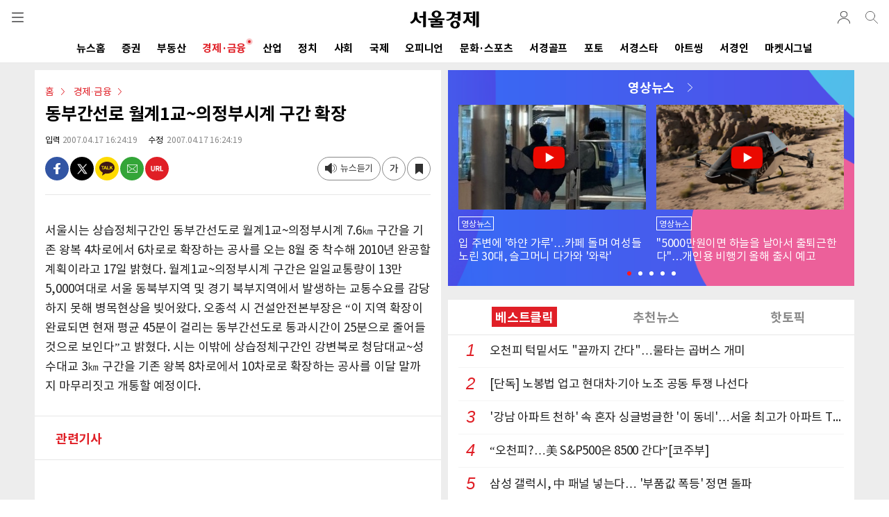

--- FILE ---
content_type: text/html; charset=utf-8
request_url: https://m.sedaily.com/NewsView/1HW1Z6YJN6
body_size: 93126
content:


<!DOCTYPE html>
<html xmlns="http://www.w3.org/1999/xhtml" lang="ko" xml:lang="ko">
<head>
    
        <title>동부간선로 월계1교~의정부시계 구간 확장 | 서울경제</title>
        <meta name="title" content="동부간선로 월계1교~의정부시계 구간 확장 | 서울경제" />
        <meta name="description" content="경제&#183;금융 >  뉴스: 서울시는 상습정체구간인 동부간선도로 월계1교~의정부시계 7.6㎞ 구간을 기존 왕복 4차로에서 6차로로 확장하는 공사를 오는 8..." />
        <meta name="news_keywords" content="" />
        <link rel="image_src" href="https://img.sedaily.com/web/common/sedailyV2.jpg" />
        <meta property="og:url" content="https://m.sedaily.com/NewsView/1HW1Z6YJN6/GC0000" />
        <meta property="og:site" content="https://m.sedaily.com/NewsView/1HW1Z6YJN6/GC0000" />
        <meta property="og:type" content="article" />
        <meta property="og:title" content="동부간선로 월계1교~의정부시계 구간 확장" />
        <meta property="og:description" content="경제&#183;금융 >  뉴스: 서울시는 상습정체구간인 동부간선도로 월계1교~의정부시계 7.6㎞ 구간을 기존 왕복 4차로에서 6차로로 확장하는 공사를 오는 8..." />
        <meta property="og:image" content="https://img.sedaily.com/web/common/sedailyV2.jpg" />
        <meta property="og:image:type" content="image/jpeg" />
        <meta property="og:site_name" content="서울경제">
        <meta property="article:author" content="https://www.facebook.com/sedailythumb/">
        <meta property="article:publisher" content="https://www.facebook.com/sedailythumb/" />
        <meta property="fb:app_id" content="1537222596593765">
        <meta property="article:section" content="경제&#183;금융">
        <meta property="article:section2" content="">
        <meta property="article:section3" content="">
        <meta property="article:published_time" content="2007-04-17T16:24:19+09:00">
        <!-- twitter tag -->
        <meta name="twitter:card" content="summary_large_image" />
        <meta name="twitter:title" content="동부간선로 월계1교~의정부시계 구간 확장" />
        <meta name="twitter:description" content="경제&#183;금융 >  뉴스: 서울시는 상습정체구간인 동부간선도로 월계1교~의정부시계 7.6㎞ 구간을 기존 왕복 4차로에서 6차로로 확장하는 공사를 오는 8..." />
        <meta name="twitter:image" content="https://img.sedaily.com/web/common/sedailyV2.jpg" />
            <meta property="dable:item_id" content="1HW1Z6YJN6">
            <meta property="dable:author" content="">
            <meta property="dable:image" content="https://img.sedaily.com/web/common/sedailyV2.jpg">
        <meta property="dd:content_id" content="1HW1Z6YJN6">
        <meta property="dd:title" content="​동부간선로 월계1교~의정부시계 구간 확장​">
        <meta property="dd:author" content="">
        <meta property="dd:category" content="">
        <meta property="dd:published_time" content="2007-04-17T16:24:19+09:00">
        <meta property="dd:modified_time" content="2007-04-17T16:24:19+09:00">
        <meta property="dd:publisher" content="서울경제신문">
        <meta property="dd:availability" content="true">
        <meta property="ngh:id" content="1HW1Z6YJN6">
        <meta property="ngh:title" content="​동부간선로 월계1교~의정부시계 구간 확장​">
        <meta property="ngh:author" content="">
        <meta property="ngh:email" content="seoulbird@sed.co.kr">
        <meta property="ngh:jpart">
        <meta property="ngh:section" content="">
        <meta property="article:published_time" content="2007-04-17T16:24:19+09:00">
        <meta property="article:modified_time" content="2007-04-17T16:24:19+09:00">



<meta name="robots" content="max-image-preview:large">

<meta http-equiv="Content-Type" content="text/html; charset=utf-8" />
<meta http-equiv="X-UA-Compatible" content="IE=edge" />
<meta name="format-detection" content="telephone=no">
<meta name="viewport" content="initial-scale=1.0,minimum-scale=1.0,maximum-scale=1.0, user-scalable=no">


<link rel="shortcut icon" type="image/x-icon" href="https://img.sedaily.com/Html/Common/sedV2.ico" />
<link rel="icon" href="https://img.sedaily.com/Html/Common/sedV2.ico" type="image/x-icon" />
<link rel="apple-touch-icon-precomposed" sizes="228x228" href="https://img.sedaily.com/Html/Common/favicon-228.png">
<link rel="apple-touch-icon-precomposed" sizes="195x195" href="https://img.sedaily.com/Html/Common/favicon-195.png">
<link rel="apple-touch-icon-precomposed" sizes="152x152" href="https://img.sedaily.com/Html/Common/favicon-152.png">
<link rel="apple-touch-icon-precomposed" sizes="144x144" href="https://img.sedaily.com/Html/Common/favicon-144.png">
<link rel="apple-touch-icon-precomposed" sizes="120x120" href="https://img.sedaily.com/Html/Common/favicon-120.png">
<link rel="apple-touch-icon-precomposed" sizes="114x114" href="https://img.sedaily.com/Html/Common/favicon-114.png">
<link rel="apple-touch-icon-precomposed" sizes="72x72" href="https://img.sedaily.com/Html/Common/favicon-72.png">
<link rel="apple-touch-icon-precomposed" href="https://img.sedaily.com/Html/Common/favicon-57.png">



    <script type="application/ld+json">
        {
            "@context": "http://schema.org",
            "@type": "NewsArticle",
            "mainEntityOfPage": {
            "@type": "WebPage",
            "@id": "https://www.sedaily.com/NewsView/1HW1Z6YJN6"
            },
            "headline": "동부간선로 월계1교~의정부시계 구간 확장",    
            "image": {
            "@type": "ImageObject",
            "url": "https://img.sedaily.com/web/common/sedailyV2.jpg",
            "width": 600,
            "height": 400
            },
            "datePublished": "2007-04-17T16:24:19+09:00",
            "dateModified": "2007-04-17T16:24:19+09:00;",
            "author": {
            "@type": "Person",
            "name": ""
            },
            "publisher": {
            "@type": "Organization",
            "name": "서울경제",
            "logo": {
            "@type": "ImageObject",
            "url": "https://img.sedaily.com/Html/common/logo.png",
            "width": 195,
            "height": 68
        }
        },
        "description": "경제&amp;#183;금융 &gt;  뉴스: 서울시는 상습정체구간인 동부간선도로 월계1교~의정부시계 7.6㎞ 구간을 기존 왕복 4차로에서 6차로로 확장하는 공사를 오는 8..."
        
        }
    </script>
    <link rel="canonical" href="https://www.sedaily.com/NewsView/1HW1Z6YJN6" />
    <link rel="amphtml" href="https://m.sedaily.com/NewsViewAmp/1HW1Z6YJN6">


<script src="/Bundle/Js?v=vHlOpBvdzFbgPU6Xtri8un8Av2Tz5D0phvkqdHdf30w1"></script>



<link href="/Bundle/Css?v=RkSO3kKx-r1gXGFubji4V8R3kFNTc_BblmJHsCibL001" rel="stylesheet"/>

        <script type="text/javascript" src="//wcs.naver.net/wcslog.js"></script>
        <script type="text/javascript">if (!wcs_add) var wcs_add = {}; wcs_add["wa"] = "d2c8cc65918200"; wcs_do();</script>
        <script src="/Inc/Js/dable_m.js"></script>


<script type="text/javascript">
    
    var ChkMobile = $.Cookie('mobile');
    if (ChkMobile == "m") {
        $.Cookie('mobile', '', { expires: -1, domain: '.sedaily.com' });
    }

	
    var NClass = "GC0000";
</script>
<script async src="https://securepubads.g.doubleclick.net/tag/js/gpt.js" crossorigin="anonymous"></script>


<script>
    var googletag = googletag || {};
    googletag.cmd = googletag.cmd || [];
</script>




        <script>
    window.dataLayer = window.dataLayer || [];
    dataLayer.push({
        
        "event": "user_details",
        
        "user_id": "",
        
        "gender": "",
        
        "yob": "",
        
        "country": ""
    });
    window.dataLayer = window.dataLayer || [];
    dataLayer.push({
        
        "event": "article_view",
        
        "headline": "동부간선로 월계1교~의정부시계 구간 확장",
        
        "article_id": "1HW1Z6YJN6",
        
        "content_category": "경제&#183;금융",
        
        "content_subcategory":  "",
        
        "article_type": "",
        
        "author_name": "",
        
        "publish_date": "2007-04-17",
        
        "publish_time": "16:24:19",
        
        "feature_type": "",
        
        "article_tags": ""
    });
    window.dataLayer = window.dataLayer || [];
    dataLayer.push({
        
        "event": "article_info",
        
        "userId": "",
        
        "EnrollClass": "",
        
        "Nid": "1HW1Z6YJN6",
        
        "NTitle": "동부간선로 월계1교~의정부시계 구간 확장",
        
        "NewsOutDate": "2007-04-17",
        
        "NewsOutTime": "16:24:19",
        
        "JName": "",
        
        "JPart": "편집국",
        
        "JPart_Sub": "",
        
        "NClassWeb": "경제&#183;금융",
        
        "NClassWeb_Sub": "",
        
        "JEmail": "seoulbird@sed.co.kr"
    });
        </script>

<!-- Google Tag Manager (GA4)-->
<script>
    (function (w, d, s, l, i) {
        w[l] = w[l] || []; w[l].push({
            'gtm.start':
                new Date().getTime(), event: 'gtm.js'
        }); var f = d.getElementsByTagName(s)[0],
            j = d.createElement(s), dl = l != 'dataLayer' ? '&l=' + l : ''; j.async = true; j.src =
                'https://www.googletagmanager.com/gtm.js?id=' + i + dl; f.parentNode.insertBefore(j, f);
    })(window, document, 'script', 'dataLayer', 'GTM-NB6HVQ8');</script>
<!-- End Google Tag Manager -->
<!-- sas -->
<script type="text/javascript">
    var _soa = window._soa = window._soa || [];
    var track = 'https://uac.sedaily.com';
    (function () {
        var u = track + "/js/";
        _soa.push(['setTracker', track]);
        _soa.push(['setSid', '01']);
        var d = document, g = d.createElement('script'), s = d.getElementsByTagName('script')[0];
        g.async = true; g.src = u + 'sas.js'; s.parentNode.insertBefore(g, s);
    })();
</script>
<!-- End sas -->

    
    

    
    <script async src="https://pagead2.googlesyndication.com/pagead/js/adsbygoogle.js?client=ca-pub-3417958662512297" crossorigin="anonymous"></script>
</head>
<body>
    
    <div style="position:fixed; top:0; z-index:999; height:100%; width:100%; display:none;" id="commonLayer"></div>

    



<!--header-->
<div id="topMenu">
    <header id="header" class="com_header">
        <div class="gnb" id="commonGnb">
            <div class="sub_logo"><a href="https://m.sedaily.com"><img src="https://img.sedaily.com/V2/Images/logo.svg" alt="서울경제"></a></div>
            <a href="javascript:ShowMenu('allMenu')" class="btn btn_menu" data-transition="slide">전체메뉴</a>

            <!--out클래스 추가시 로그아웃 아이콘 변경-->
            <div class="info_log out">
                <a href="https://account.sedaily.com/login" class="info_btn ">로그인</a>
                <ul class="menu_myinfo">
                    <li><a href="https://m.sedaily.com/Account/MyPage/Journalist">기자 구독</a></li>
                    <li><a href="https://m.sedaily.com/Account/MyPage/Serialization/">연재 구독</a></li>
                    <li><a href="https://m.sedaily.com/News/NewsView/NewsScrapList">저장 기사</a></li>
                    <li><a href="https://account.sedaily.com/myinfo">회원정보</a></li>
                    <li><a href="https://account.sedaily.com/logout">로그아웃</a></li>
                </ul>
            </div>
            
            <a href="/Search" class="btn btn_search"></a>
        </div>
        <div class="gnb" style="display:none" id="newViewGnb">
            <div class="sub_logo">
                <a href="https://m.sedaily.com" class="logo"><img src="https://img.sedaily.com/V2/Images/logo.svg" alt="서울경제"></a>
            </div>
            <div><a href="javascript:void(0)" class="article_tit" id="aticleTitle"></a></div>
            <a href="javascript:ShowMenu('allMenu')" class="btn btn_menu" data-transition="slide">전체메뉴</a>
            <!--out클래스 추가시 로그아웃 아이콘 변경-->
            <div class="info_log out">
                <a href="https://account.sedaily.com/login" class="info_btn ">로그인</a>
                <ul class="menu_myinfo">
                    <li><a href="https://m.sedaily.com/Account/MyPage/journalist">기자 구독</a></li>
                    <li><a href="https://m.sedaily.com/Account/MyPage/Serialization/">연재 구독</a></li>
                    <li><a href="https://m.sedaily.com/News/NewsView/NewsScrapList">저장 기사</a></li>
                    <li><a href="https://account.sedaily.com/myinfo">회원정보</a></li>
                    <li><a href="https://account.sedaily.com/logout">로그아웃</a></li>
                </ul>
            </div>
            <a href="/Search" class="btn btn_search"></a>
            <a class="btn btn_share" id="NewsViewShare" _Nid="" _Title="" _NClass="" _NClassName="" _Img=""></a>
            <div class="bar"></div>
        </div>
        <!--nav-->
        <nav class="gnb-swipe">
            <div class="hide">메뉴 네비게이션</div>
            <ul class="swiper-wrapper">
                        <li class="swiper-slide" id="Menu1_AL"><a href="https://m.sedaily.com/" onclick="MenuLink('/')">뉴스홈<span class="cir"></span></a></li>
                        <li class="swiper-slide" id="Menu1_GA"><a href="https://m.sedaily.com/NewsList/GA" onclick="MenuLink('/GA')">증권<span class="cir"></span></a></li>
                        <li class="swiper-slide" id="Menu1_GB"><a href="https://m.sedaily.com/NewsList/GB" onclick="MenuLink('/GB')">부동산<span class="cir"></span></a></li>
                        <li class="swiper-slide" id="Menu1_GC"><a href="https://m.sedaily.com/NewsList/GC" onclick="MenuLink('/GC')">경제&#183;금융<span class="cir"></span></a></li>
                        <li class="swiper-slide" id="Menu1_GD"><a href="https://m.sedaily.com/NewsList/GD" onclick="MenuLink('/GD')">산업<span class="cir"></span></a></li>
                        <li class="swiper-slide" id="Menu1_GE"><a href="https://m.sedaily.com/NewsList/GE" onclick="MenuLink('/GE')">정치<span class="cir"></span></a></li>
                        <li class="swiper-slide" id="Menu1_GK"><a href="https://m.sedaily.com/NewsList/GK" onclick="MenuLink('/GK')">사회<span class="cir"></span></a></li>
                        <li class="swiper-slide" id="Menu1_GF"><a href="https://m.sedaily.com/NewsList/GF" onclick="MenuLink('/GF')">국제<span class="cir"></span></a></li>
                        <li class="swiper-slide" id="Menu1_GG"><a href="https://m.sedaily.com/NewsList/GG" onclick="MenuLink('/GG')">오피니언<span class="cir"></span></a></li>
                        <li class="swiper-slide" id="Menu1_GH"><a href="https://m.sedaily.com/NewsList/GH" onclick="MenuLink('/GH')">문화&#183;스포츠<span class="cir"></span></a></li>
                        <li class="swiper-slide" id="Menu1_XC"><a href="https://m.sedaily.com/NewsList/XC" onclick="MenuLink('/XC')">서경골프<span class="cir"></span></a></li>
                        <li class="swiper-slide" id="Menu1_PT"><a href="/DigitalNews/G/1/" onclick="MenuLink('/DigitalNews/G/1/')">포토<span class="cir"></span></a></li>
                        <li class="swiper-slide" id="Menu1_GL"><a href="https://m.sedaily.com/NewsList/GL" onclick="MenuLink('/GL')">서경스타<span class="cir"></span></a></li>
                        <li class="swiper-slide" id="Menu1_GV"><a href="https://m.sedaily.com/NewsList/GV" onclick="MenuLink('/GV')">아트씽<span class="cir"></span></a></li>
                <li class="swiper-slide" id="Menu1_SedIn"><a href="https://m.sedaily.com/SedIn/" onclick="MenuLink('/SedIn/')">서경인<span class="cir"></span></a></li>
                <li class="swiper-slide" id="Menu1_MSignal"><a href="https://m.sedaily.com/AwesomeMoney/" onclick="MenuLink('/AwesomeMoney/')">마켓시그널<span class="cir"></span></a></li>
            </ul>
        </nav>
        <!--//nav-->
    </header>
    <!--//header-->
</div>

<div style="position:fixed; display:none; background:#fff; width:100%; height:100%; z-index:199; top:0; overflow:auto;" id="allMenu">
    <header id="header" class="bd">
        <div class="gnb">
            <div class="sub_logo">
                <a href="https://m.sedaily.com"><img src="https://img.sedaily.com/V2/Images/logo.svg" alt="서울경제"></a>
            </div>
            <a href="https://m.sedaily.com" class="btn btn_home">home</a>
            <a href="javascript:ShowMenu('topMenu')" class="btn btn_history">close</a>
        </div>
    </header>
    <div class="content_area">
        <div class="content all_menu_con">
            <!--menu list-->
            <div class="menu_pannel">
                
                <div class="con_tit bd login_area before" id="divLogin">
                    
                    <div class="login"><a href="https://account.sedaily.com/login">로그인</a></div>
                    <a href="https://account.sedaily.com/join" class="join">회원가입</a>
                </div>

                <div class="con_tit bd login_area" style="display:none" id="divLoginInfo">
                    <div class="login" id="divIdInfo"></div>
                    <div class="join">
                        
                        <a href="https://account.sedaily.com/logout">로그아웃</a>
                    </div>
                </div>

                <div class="con_tit bd al_left">뉴스</div>

                <ul class="all_menu_list cefix">
                    <li><a href="https://m.sedaily.com/NewsList/GA/">증권</a></li>
                    <li><a href="https://m.sedaily.com/NewsList/GB/">부동산</a></li>
                    <li><a href="https://m.sedaily.com/NewsList/GC/">경제·금융</a></li>
                    <li><a href="https://m.sedaily.com/NewsList/GD/">산업</a></li>
                    <li><a href="https://m.sedaily.com/NewsList/GE/">정치</a></li>
                    <li><a href="https://m.sedaily.com/NewsList/GK/">사회</a></li>
                    <li><a href="https://m.sedaily.com/NewsList/GF/">국제</a></li>
                    <li><a href="https://m.sedaily.com/NewsList/GG/">오피니언</a></li>
                    <li><a href="https://m.sedaily.com/NewsList/GH/">문화·스포츠</a></li>
                    <li><a href="https://m.sedaily.com/NewsList/XC/">서경골프</a></li>
                    <li><a href="https://m.sedaily.com/DigitalNews/G/1">영상·포토</a></li>
                    <li><a href="https://m.sedaily.com/NewsList/GL/">서경스타</a></li>
                    <li><a href="https://m.sedaily.com/NewsList/GV/">아트씽</a></li>
                </ul>
            </div>
            <!--//menu list-->
            <!--menu list-->
            <div class="menu_pannel">
                <div class="con_tit bd al_left">주요서비스</div>
                <ul class="all_menu_list cefix">
                    <li><a href="https://m.sedaily.com/v/Rank/">주요뉴스</a></li>
                    <li><a href="https://m.sedaily.com/v/RankPopular/">인기뉴스</a></li>
                    <li><a href="https://m.sedaily.com/v/RankAll/">실시간 뉴스</a></li>
                    <li><a href="https://m.sedaily.com/v/Issue/">핫이슈</a></li>
                    <li><a href="https://m.sedaily.com/Cube/">연재</a></li>
                    
                    <li><a href="https://m.sedaily.com/AwesomeMoney">마켓시그널</a></li>
                    <li><a href="https://m.sedaily.com/SedIn">서경IN</a></li>
                    <li><a href="https://m.sedaily.com/Journalist/Content/List/">기자채널</a></li>
                        
                    
                    
                </ul>
            </div>
            <!--//menu list-->
            <!--menu list-->
            <div class="menu_pannel">
                <div class="con_tit bd al_left">서경 e-Paper</div>
                <div class="newsletter_apply">
                    <a href="https://m.sedaily.com/DigitalPaper" class="btn_newsletter">지면 PDF 보기</a>
                </div>
            </div>
            <!--//menu list-->
            <div class="menu_pannel">
                <div class="con_tit bd al_left">패밀리 사이트</div>
                <ul class="all_menu_list cefix">
                    <li><a href="https://signalm.sedaily.com/">시그널</a></li>
                    <li><a href="https://decenter.kr/">디센터</a></li>
                    <li><a href="https://lifejump.co.kr/">라이프점프</a></li>
                      
                    
                    <li><a href="https://m.sentv.co.kr">서울경제TV</a></li>
                            
                    <li><a href="http://www.koreatimes.com">미주한국일보</a></li>
                    <li><a href="https://www.radioseoul1650.com">라디오서울</a></li>
                    
                </ul>
            </div>
            <!--뉴스레터 구독신청-->
            
            <div class="menu_pannel">
                <div class="con_tit bd al_left">뉴스레터 신청</div>
                <div class="newsletter_apply">
                    <a href="javascript:NewsLetterConfirm()" class="btn_newsletter">뉴스레터 신청하기</a>
                </div>
            </div>
            <!--/뉴스레터 구독신청-->
            <!--구독안내-->
            <div class="menu_pannel">
                <div class="con_tit bd al_left">구독 안내</div>
                <div class="newsletter_apply">
                    <a href="https://m.sedaily.com/DigitalPaper/NPaperInfo" class="btn_newsletter">구독 안내</a>
                </div>
            </div>
            <!--/구독안내-->
            <!--공지사항-->
            <div class="menu_pannel">
                <div class="con_tit bd al_left">공지 & 제보</div>
                <div class="newsletter_apply">
                    
                    <a href="https://m.sedaily.com/Info/Board/List/1" class="btn_newsletter">공지사항</a>
                    <a href="https://m.sedaily.com/Info/Company/Jebo" class="btn_newsletter">제보</a>
                </div>
            </div>
            <!--/공지사항-->
        </div>
        <footer id="pop_footer">
            <span>ⓒ 서울경제 </span> All right reserved.
        </footer>
    </div>
</div>



<script type="text/javascript">

    var wd = $(window).width();

    var swiper7 = undefined;

    
    $(document).ready(function () {

        if (CV($.Cookie('ckMemberKey'))) {
            $("#divLogin").hide();

            //로그인 아이콘 노출
            $('.info_log').addClass("out");
            $(".info_log > .info_btn").attr("href", "javascript:void(0)");

            var ckmemberJson = jJson("/memberemail?Email=" + $.Cookie('ckMemberEmail'), "GET");
            var ckMemberEmail = ckmemberJson.ckMemberEmail.split('@');

            $("#divIdInfo").html("<a href='https://m.sedaily.com/Account/MyPage/Journalist'>" + ckMemberEmail[0] + "님</a>")
            $("#divLoginInfo").show();
        } else {
            $('.info_log').removeClass("out");
        }

        //로그인 이미지 클릭
        if ($('.info_log').hasClass('out')) {
            $('.info_btn').click(function () {
                $('.menu_myinfo').toggleClass('show')
            })
        }

        $('body').on('click', function (e) {
            var $tgPoint = $(e.target);
            var $popInfoBtn = $tgPoint.hasClass('info_btn')
            var $popInfoList = $tgPoint.hasClass('menu_myinfo')
            if (!$popInfoBtn && !$popInfoList) {
                $('.menu_myinfo').removeClass('show');
            }
        });

        initSwiper();

        $(window).resize(function () {
            wd = $(window).width();
            initSwiper();
        });
    });


    function initSwiper() {
        var swipe_location = 0;
        //gnb
         swiper7 = new Swiper(".gnb-swipe", {
                slidesPerView: "auto",
            }  );
            var currentUrl = window.location.href;

            //if (currentUrl.includes("Issue")) {
            //    swipe_location = 1;
            //}
            //else if (currentUrl.includes("Cube")) {
            //    swipe_location = 2;
            //}
            //else if (currentUrl.includes("AwesomeMoney")) {
            //    swipe_location = 3;
            //}
            //else if (currentUrl.includes("Digital")) {
            //    swipe_location = 4;
            //}
            //else if (currentUrl.includes("Rank") || currentUrl.includes("RankPopular")) {
            //    swipe_location = 5;
            //}
            if (currentUrl.includes("GD")) {
                swipe_location = 1;
            }
            else if (currentUrl.includes("GE")) {
                swipe_location = 2;
            }
            else if (currentUrl.includes("GK") || currentUrl.includes("GF")) {
                swipe_location = 3;
            }
            else if (currentUrl.includes("GG") || currentUrl.includes("GH")) {
                swipe_location = 5;
            }
            else if (currentUrl.includes("XC")) {
                swipe_location = 8;
            }
            else if (currentUrl.includes("GV") || currentUrl.includes("GL") || currentUrl.includes("Digital")) {
                swipe_location = 10;
            }
            else if (currentUrl.includes("AwesomeMoney")) {
                swipe_location = 12;
            }

        swiper7.slideTo(swipe_location, 500, false);

        //if (wd > 500 && swiper7 != undefined) {
        //    swiper7.destroy();
        //    swiper7 = undefined;
        //}
        //2024.04.23 dblee 서경In(상단 메뉴 제외 )
        if (menuUrl.indexOf('/ELECTION2024') > -1 || menuUrl.indexOf('/SEDIN') > -1 || menuUrl.indexOf('/AWESOMEMONEY') > -1) {
            $(".gnb-swipe").hide();
        }

    }
    //메뉴 링크 class로 구분
    var menuUrl = location.href.toUpperCase();

    if (menuUrl.indexOf('/NEWS') > -1 && menuUrl.indexOf('/NEWSARCHIVE') == -1 && menuUrl.includes('/NewsList')) {
        $('#Menu1_AL').addClass("on");
    } else if (menuUrl.indexOf('/ISSUE') > -1) {
        $('#Menu1_Issue').addClass("on");           //.contents().wrap("<h1></h1>")
    } else if (menuUrl.indexOf('/RANK') > -1) {
        $('#Menu1_Rank').addClass("on");            //.contents().wrap("<h1></h1>")
    } else if (menuUrl.indexOf('/DIGITAL') > -1) {
        $('#Menu1_PT').addClass("on");         //.contents().wrap("<h1></h1>")
    } else if (menuUrl.indexOf('/ELECTION') > -1) {
        $('#Menu1_Election').addClass("on");       //.contents().wrap("<h1></h1>")
    } else if (menuUrl.indexOf('/AWESOMEMONEY') > -1) {
        $('#Menu1_MSignal').addClass("on");         //.contents().wrap("<h1></h1>")
    } else if (menuUrl.indexOf('/NEWSARCHIVE') > -1 || menuUrl.indexOf('/COMMONERROR') > -1
        || menuUrl.indexOf('/ERROR500') > -1 || menuUrl.indexOf('/ERROR404') > -1) {
    } else if (menuUrl.indexOf('/GA') > -1) {
        $('#Menu1_GA').addClass("on");
    } else if (menuUrl.indexOf('/GB') > -1) {
        $('#Menu1_GB').addClass("on");
    } else if (menuUrl.indexOf('/GC') > -1) {
        $('#Menu1_GC').addClass("on");
    } else if (menuUrl.indexOf('/GD') > -1) {
        $('#Menu1_GD').addClass("on");
    } else if (menuUrl.indexOf('/GE') > -1) {
        $('#Menu1_GE').addClass("on");
    } else if (menuUrl.indexOf('/GK') > -1) {
        $('#Menu1_GK').addClass("on");
    } else if (menuUrl.indexOf('/GF') > -1) {
        $('#Menu1_GF').addClass("on");
    } else if (menuUrl.indexOf('/GG') > -1) {
        $('#Menu1_GG').addClass("on");
    } else if (menuUrl.indexOf('/GH') > -1) {
        $('#Menu1_GH').addClass("on");
    } else if (menuUrl.indexOf('/XC') > -1) {
        $('#Menu1_XC').addClass("on");
    } else if (menuUrl.indexOf('/GL') > -1) {
        $('#Menu1_GL').addClass("on");
    } else if (menuUrl.indexOf('/GV') > -1) {
        $('#Menu1_GV').addClass("on");
    } else if (menuUrl.indexOf('/NEWSVIEW') > -1 || menuUrl.indexOf('/ACCOUNT') > -1 || menuUrl.indexOf('/JOURNALIST') > -1 || menuUrl.indexOf('/CUBE') > -1) {
        // NewsView 일경우 NewsView 에서 스크립트 사용
        $('#Menu1_AL').removeClass("on");
    } else {
        // 무조건 메인으로 봄
        $('#Menu1_AL').addClass("on");
    }

    if ("/newsview/1hw1z6yjn6" == "/main/content/_index") {
        $("#commonGnb > .sub_logo").contents().unwrap().wrap("<h1></h1>");
    }

    //gnb
    $("#commonGnb").show();
    $("#header").addClass("com_header");

    if ((menuUrl.indexOf('/NEWSVIEW') > -1)) {
        if ((menuUrl.indexOf('/NEWS/NEWSVIEW/NEWSSCRAPLIST') > -1)) {
            //기사저장 GNB
        } else {
            $("#header").removeClass("com_header").addClass("article_header").show();
            $("#commonGnb").hide();
            $("#newViewGnb").show();
        }
    }

    //2024.02.20 dblee 2024_총선(상단 메뉴 제외)
    //2024.04.23 dblee 서경In(상단 메뉴 제외 )
    if (menuUrl.indexOf('/ELECTION2024') > -1 || menuUrl.indexOf('/SEDIN') > -1 || menuUrl.indexOf('/AWESOMEMONEY') > -1) {
        $(".gnb-swipe").hide();
    }

    

    
    function ShowMenu(_target) {
        $("#allMenu").hide();
        $("#topMenu").show();


        if (_target == "allMenu") {
            $("#topMenu").hide();
            $("#" + _target).show();
            $("#iwm_xbtn").hide();

        } else {
            $("#iwm_xbtn").show();
        }
    }

    
    function TopSearchOpen(_type) {
        $("#scKeyword").val('');
        $("#TopSearch, #searchInfo").hide();
        $("#topMenu").show();


        if (_type == "show") {
            $("#topMenu").hide();
            $("#TopSearch").show();
        }
    }

    
	$("input[id=FooterEmail]").keypress(function (event) {
		if (event.which == 13) {
			$("#FooterEmailWrite").click();
			return false;
		}
	});

    
    function NewsLetterConfirm() {
        // 2023.07.13 m542000 페이지 로드 수정(핸드폰 가로모드시 스크롤 문제)
        location.href = "/News/NewsView/NewsLetterConfirmAjax";
        //commonLayerAjax("/News/NewsView/NewsLetterConfirmAjax");
	}
</script>


    <!--content-->
    <div class="content_area" id="contentArea">
        




        <script>
            googletag.cmd.push(function() {
                var mapping = googletag.sizeMapping().
                    addSize([340, 0], [[336, 280], [1, 1]]).
                    addSize([0, 0], [[300, 250]]).
                    build();

                    googletag.defineSlot('/131439357/M_view_336x280', [[1, 1], [300, 250], [336, 280]], 'div-gpt-ad-1566459419837-0').defineSizeMapping(mapping).addService(googletag.pubads());    //기사뷰 내 박스배너
                    googletag.defineSlot('/131439357/M_relation_text_350x24_00', [[320, 28], [350, 28]], 'div-gpt-ad-1574234260728-0').addService(googletag.pubads());                              //관련기사 하단 한 줄 광고 1
                    googletag.defineSlot('/131439357/M_relation_1text_350x24', [[320, 28], [350, 28]], 'div-gpt-ad-1574234287696-0').addService(googletag.pubads());                                //관련기사 하단 한 줄 광고 2
                    googletag.defineSlot('/131439357/M_byline_6Text_320x210', [[320, 192], [340, 210], [350, 192], [320, 210]], 'div-gpt-ad-1574234398380-0').addService(googletag.pubads());       //시선집중
                    googletag.defineSlot('/131439357/M_middle_8Text_2thumb', [[320, 510], [350, 256], [340, 510], [320, 256]], 'div-gpt-ad-1574237280594-0').addService(googletag.pubads());        //화제집중
                    googletag.defineSlot('/131439357/M_middle_2thumb', [[350, 155], [320, 155]], 'div-gpt-ad-1574238122198-0').addService(googletag.pubads());                                      //하단 포토 광고
                    //googletag.defineSlot('/131439357/M_middle_336x280', [[300, 250], [336, 280]], 'div-gpt-ad-1560324182540-0').defineSizeMapping(mapping).addService(googletag.pubads());          //하단 스퀘어배너
                    googletag.defineSlot('/131439357/M_middle_336x280', [[1, 1], [300, 250], [336, 280]], 'div-gpt-ad-1590126836738-0').defineSizeMapping(mapping).addService(googletag.pubads());  //하단 스퀘어배너
                    //googletag.defineSlot('/131439357/M_view_line_320x50', [320, 50], 'div-gpt-ad-1560324286782-0').addService(googletag.pubads());                                                  //하단 띠 배너
                    googletag.defineSlot('/131439357/M_08_line_320x50', [320, 50], 'div-gpt-ad-1675755256276-0').addService(googletag.pubads());                                                      //2023.02.08 dblee 광고코드 변경
                    // googletag.defineSlot('/131439357/M_view_line_320x50_E', [320, 50], 'div-gpt-ad-1560325685193-0').addService(googletag.pubads());                                                        //하단 띠 배너
                    googletag.defineSlot('/131439357/M_09_bottom_320x365', [[336, 280], [320, 365], 'fluid', [300, 250], [350, 365]], 'div-gpt-ad-1640581683294-0'). addService(googletag.pubads());
                    googletag.defineSlot('/131439357/M_10_view_300x250', [[336, 280], [300, 250]], 'div-gpt-ad-1707113286654-0').addService(googletag.pubads());                                          //2024.02.07 dblee 본문 중간 배너광고 추가

                    googletag.defineSlot('/131439357/M_12_Bottom_300x600', [[300, 250], [336, 280], [300, 600]], 'div-gpt-ad-1750223844043-0').addService(googletag.pubads());                            //2025.06.18 dblee 광고 추가

                        
                        googletag.defineSlot('/131439357/M_Top_320x50', [[2, 2], [320, 70], [350, 70], [320, 100], [320, 50]], 'div-gpt-ad-1560824183613-0').addService(googletag.pubads());        //일반
                        

                    googletag.pubads().enableSingleRequest();
                    googletag.pubads().collapseEmptyDivs(true, true);
                    googletag.enableServices();
                });
        </script>


<script src="/Inc/Js/imageCheckingBox.js"></script>
<div class="content article_wrap">
    <!--left 영역-->
    <div class="col-left">
        <!--메인배너-->

        <!--//메인배너-->
        <div class="con_article f_17">
            <div class="headline">
                        <span class="point">
                            <span><a href="https://m.sedaily.com">홈</a></span>
                            <span><a href="https://m.sedaily.com/RankAll/GC">경제&#183;금융</a></span>
                            <span></span>
                        </span>

                <h1>동부간선로 월계1교~의정부시계 구간 확장</h1>
                <div class="article_info">
                    <span class="url_txt"><em>입력</em>2007.04.17 16:24:19</span>
                    <span class="url_txt">
                        <em>수정</em>

                        2007.04.17 16:24:19
                    </span>
                </div>
                <div class="sns_area">
                    <a href="javascript:SnsShare('fb')" class="btn_face">facebook</a>
                    <a href="javascript:SnsShare('twt')" class="btn_twit">twitter</a>
                    <a href="javascript:SnsShareKkt('')" class="btn_kakao">kakao</a>
                    <a href="javascript:ViewSendEail()" class="btn_email">email</a>
                    <a href="javascript:viewAddressOpen()" class="btn_url">복사</a>
                </div>
                <div class="util_area">

                    
                    <a href="javascript:NewsAudio()" class="btn_listen "><span>뉴스듣기</span></a>
                    <!-- 뉴스 듣는 중일때 나오는 버튼<a href="#" class="btn_listen on"><span>뉴스듣는중</span></a>-->
                    <a href="javascript:void(0)" class="btn_size">가</a>

                    <a href="javascript:SaveNews('1HW1Z6YJN6','GC00')" class="btn_bookmark " title="기사저장">저장</a>
                </div>
            </div>

            <div class="article_summary">
                        <p> </p>

            </div>
            <div class="article" itemprop="articleBody">
 서울시는 상습정체구간인 동부간선도로 월계1교~의정부시계 7.6㎞ 구간을 기존 왕복 4차로에서 6차로로 확장하는 공사를 오는 8월 중 착수해 2010년 완공할 계획이라고 17일 밝혔다.

 월계1교~의정부시계 구간은 일일교통량이 13만5,000여대로 서울 동북부지역 및 경기 북부지역에서 발생하는 교통수요를 감당하지 못해 병목현상을 빚어왔다. 오종석 시 건설안전본부장은 “이 지역 확장이 완료되면 현재 평균 45분이 걸리는 동부간선도로 통과시간이 25분으로 줄어들 것으로 보인다”고 밝혔다.

 시는 이밖에 상습정체구간인 강변북로 청담대교~성수대교 3㎞ 구간을 기존 왕복 8차로에서 10차로로 확장하는 공사를 이달 말까지 마무리짓고 개통할 예정이다.
 <BR><BR><div class="ad_banner">  <h2>관련기사</h2><div id="dablewidget_6Xg4YLoN" data-widget_id="6Xg4YLoN">  <script>(function (d, a, b, l, e, _) {if (d[b] && d[b].q) return; d[b] = function () { (d[b].q = d[b].q || []).push(arguments) }; e = a.createElement(l);e.async = 1; e.char= 'utf-8'; e.src = '//static.dable.io/dist/plugin.min.js';_ = a.getElementsByTagName(l)[0]; _.parentNode.insertBefore(e, _);})(window, document, 'dable', 'script');dable('setService', 'm.sedaily.com');dable('sendLogOnce');dable('renderWidget', 'dablewidget_6Xg4YLoN');  </script></div></div>

                    <BR><BR>
                    <iframe width="100%" height="90" src="https://ad.adinc.kr/cgi-bin/PelicanC.dll?impr?pageid=096E&out=iframe" allowTransparency="true" marginwidth="0" marginheight="0" hspace="0" vspace="0" frameborder="0" scrolling="no"></iframe>
                            </div>



            
            
                    <div class="banner_mimi">
                        <a href=" https://tv.naver.com/sedaily02?tab=playlist&playlistNo=973982" target="_blank">
                        </a>
                    </div>

            <div class="article_copy" id="article_copy">
                <저작권자 ⓒ 서울경제, 무단 전재 및 재배포 금지>
            </div>



            <div id="div_addition"></div>

            <div id="div_additionV2"></div>

            <div id="div_additionV3"></div>
            <!--기자정보-->
            <!--//기자정보-->

                <div class=" banner ad_banner4">
                    <h2>시선집중</h2>
                    
                        <div id='div-gpt-ad-1574234398380-0'>
                            <script>googletag.cmd.push(function () { googletag.display('div-gpt-ad-1574234398380-0'); });</script>
                        </div>
                    
                    <iframe style="margin-top:20px;margin-bottom:20px;" width="100%" height="140" src="https://ad.adinc.kr/cgi-bin/PelicanC.dll?impr?pageid=090t&out=iframe" allowTransparency="true" marginwidth="0" marginheight="0" hspace="0" vspace="0" frameborder="0" scrolling="no"></iframe>
                </div>
                <div class=" banner ad_banner5">
                    <h2>화제집중</h2>
                    
                        <div id='div-gpt-ad-1574237280594-0'>
                            <script>
                                googletag.cmd.push(function () { googletag.display('div-gpt-ad-1574237280594-0'); });
                            </script>
                        </div>
                </div>
                <div class=" banner ad_banner6">
                    <h2>포토인포</h2>
                    
                        <div id='div-gpt-ad-1574238122198-0' style="margin-bottom:10px;">
                            <script>
                                googletag.cmd.push(function () { googletag.display('div-gpt-ad-1574238122198-0'); });
                            </script>
                        </div>
                </div>
                            <div class="ad_banner7">
                        <div id='div-gpt-ad-1590126836738-0'>
                            <script>
                                googletag.cmd.push(function () { googletag.display('div-gpt-ad-1590126836738-0'); });
                            </script>
                        </div>
                </div>
            <hr></hr>
            
                <div id="realTalkWrap" style="border:none;width:100%;overflow:hidden;">
                    <script type="application/javascript">
                        (function(a, b, c) {if (document.getElementById(a)){return;}const h = document.getElementsByTagName('head')[0];const s = document.createElement('script');
                        s.id=a;s.type='text/javascript';s.charset='utf-8';s.async=true;s.src=b;s.addEventListener("load", function(event) { if(c && typeof c == "function"){ c(); }});h.appendChild(s);
                        })('realtalkpi','//cdn1.hivenature.com/a/realtalk/realtalk.min.js',function(){if(typeof realtalk.init == "function"){realtalk.init('lpXrBXGQ');}});
                    </script>
                </div>
            <hr></hr>
        </div>
    </div>
    <!--//left 영역-->
    <!--right 영역-->
    <div class="col-right">
        <!--메인배너-->
        <div id="main_wid_banner_g640" class="main_wid_banner g640"><div id='div-gpt-ad-1560824183613-0' align='center'><script>googletag.cmd.push(function () { googletag.display('div-gpt-ad-1560824183613-0'); });</script></div></div>
        <!--//메인배너-->
        <!--디지털 뉴스-->
        
        

<div class="bg_digital">
    <div class="digital_news swiper-container" id="digital_news">
        <div class="con_tit al_cen"><a href="/DIGITAL">영상뉴스<span class="btn_more"></span></a></div>
        <div class="photo_list swiper-wrapper">
                    <div class="swiper-slide">
                        <a href="https://m.sedaily.com/NewsView/2K7DJ97228">
                            <span class="thumb_img">

                                <img src="https://newsimg.sedaily.com/2026/01/20/2K7DJ97228_3.jpg">
                                
                                    <span class="ico_movie"></span>
                            </span>
                            <span class="part">영상뉴스</span>
                            <span class="sub_text"> 입 주변에 &#39;하얀 가루&#39;…카페 돌며 여성들 노린 30대, 슬그머니 다가와 &#39;와락&#39;</span>
                        </a>
                    </div>
                    <div class="swiper-slide">
                        <a href="https://m.sedaily.com/NewsView/2K7ADASNK6">
                            <span class="thumb_img">

                                <img src="https://newsimg.sedaily.com/2026/01/13/2K7ADASNK6_3.png">
                                
                                    <span class="ico_movie"></span>
                            </span>
                            <span class="part">영상뉴스</span>
                            <span class="sub_text"> &quot;5000만원이면 하늘을 날아서 출퇴근한다&quot;…개인용 비행기 올해 출시 예고</span>
                        </a>
                    </div>
                    <div class="swiper-slide">
                        <a href="https://m.sedaily.com/NewsView/2K79VQM662">
                            <span class="thumb_img">

                                <img src="https://newsimg.sedaily.com/2026/01/12/2K79VQM662_49.jpg">
                                
                                    <span class="ico_movie"></span>
                            </span>
                            <span class="part">영상뉴스</span>
                            <span class="sub_text">현대차 &#39;로보택시&#39; 타보니…&quot;방어운전 잘 배운 똑똑한 운전병&quot;</span>
                        </a>
                    </div>
                    <div class="swiper-slide">
                        <a href="https://m.sedaily.com/NewsView/2K77LHFC3M">
                            <span class="thumb_img">

                                <img src="https://newsimg.sedaily.com/2026/01/07/2K77LHFC3M_1.gif">
                                
                                    <span class="ico_movie"></span>
                            </span>
                            <span class="part">영상뉴스</span>
                            <span class="sub_text">자동차 디스플레이도 이젠 &#39;롤러블&#39; TCL, OLED 디지털콧픽 공개[CES2026]</span>
                        </a>
                    </div>
                    <div class="swiper-slide">
                        <a href="https://m.sedaily.com/NewsView/2K77K7KTON">
                            <span class="thumb_img">

                                <img src="https://newsimg.sedaily.com/2026/01/07/2K77K7KTON_3.jpg">
                                
                                    <span class="ico_movie"></span>
                            </span>
                            <span class="part">영상뉴스</span>
                            <span class="sub_text"> 정의선도 둘러봤다…이목 쏠린 엔비디아식 자율주행차</span>
                        </a>
                    </div>
                    <div class="swiper-slide">
                        <a href="https://m.sedaily.com/NewsView/2K77K1G2SX">
                            <span class="thumb_img">

                                <img src="https://newsimg.sedaily.com/2026/01/07/2K77K1G2SX_37.jpg">
                                
                                    <span class="ico_movie"></span>
                            </span>
                            <span class="part">영상뉴스</span>
                            <span class="sub_text"> 트럼프 견제에도 中 테크굴기 美 CES서 &#39;활짝&#39; [CES2026]</span>
                        </a>
                    </div>
                    <div class="swiper-slide">
                        <a href="https://m.sedaily.com/NewsView/2K774ATSCR">
                            <span class="thumb_img">

                                <img src="https://newsimg.sedaily.com/2026/01/06/2K774ATSCR_29.jpg">
                                
                                    <span class="ico_movie"></span>
                            </span>
                            <span class="part">영상뉴스</span>
                            <span class="sub_text"> &quot;진짜 사람 아냐?&quot;…현대차 휴머노이드 &#39;아틀라스&#39; 움직임에 쏟아진 환호 [CES 2026]</span>
                        </a>
                    </div>
                    <div class="swiper-slide">
                        <a href="https://m.sedaily.com/NewsView/2K76O2J3UF">
                            <span class="thumb_img">

                                <img src="https://newsimg.sedaily.com/2026/01/05/2K76O2J3UF_3.jpg">
                                
                                    <span class="ico_movie"></span>
                            </span>
                            <span class="part">영상뉴스</span>
                            <span class="sub_text"> 라스베이거스 전광판 독식한 젠슨 황…열기 후끈[CES2026]</span>
                        </a>
                    </div>
                    <div class="swiper-slide">
                        <a href="https://m.sedaily.com/NewsView/2K76OG0XHR">
                            <span class="thumb_img">

                                <img src="https://newsimg.sedaily.com/2026/01/05/2K76OG0XHR_1.gif">
                                
                                    <span class="ico_movie"></span>
                            </span>
                            <span class="part">영상뉴스</span>
                            <span class="sub_text">K-팝 아티스트 &#39;라이즈&#39;, 삼성전자 &#39;더 퍼스트룩&#39;서 AI 비전 홍보[CES2026]</span>
                        </a>
                    </div>
                    <div class="swiper-slide">
                        <a href="https://m.sedaily.com/NewsView/2K76NTRJNS">
                            <span class="thumb_img">

                                <img src="https://newsimg.sedaily.com/2026/01/05/2K76NTRJNS_7.jpg">
                                
                                    <span class="ico_movie"></span>
                            </span>
                            <span class="part">영상뉴스</span>
                            <span class="sub_text"> CES 무대에 아이돌 라이즈 &#39;깜짝&#39; 등장…삼성 AI 전략 공개 현장 눈길 [CES2026]</span>
                        </a>
                    </div>

        </div>
        <!-- Add Pagination -->
        <div class="swiper-pagination"></div>
    </div>
</div>
        <!--//디지털 뉴스-->

        <hr></hr>
        <!-- Begin Dable 하_리스트4_디지털뉴스하단 / For inquiries, visit http://dable.io -->
        <div id="dablewidget_x7y0z5o6" data-widget_id="x7y0z5o6">
            <script>
                (function (d, a, b, l, e, _) {
                    if (d[b] && d[b].q) return; d[b] = function () { (d[b].q = d[b].q || []).push(arguments) }; e = a.createElement(l);
                    e.async = 1; e.charset = 'utf-8'; e.src = '//static.dable.io/dist/plugin.min.js';
                    _ = a.getElementsByTagName(l)[0]; _.parentNode.insertBefore(e, _);
                })(window, document, 'dable', 'script');
                dable('setService', 'm.sedaily.com');
                dable('sendLogOnce');
                dable('renderWidget', 'dablewidget_x7y0z5o6');
            </script>
        </div>
        <!-- End 하_리스트4_디지털뉴스하단 / For inquiries, visit http://dable.io -->
        <hr></hr>

        <!--추천 뉴스-->
        <div class="recomm_area">
            <ul class="tab wid3 con_tit bd">
                <li class="on"><a href="javascript:void(0)" onclick="CommonRightList(this)"><span>베스트클릭</span></a></li>
                <li><a href="javascript:void(0)" onclick="CommonRightList(this)"><span>추천뉴스</span></a></li>
                <li><a href="javascript:void(0)" onclick="CommonRightList(this)"><span>핫토픽</span></a></li>
            </ul>
            
            
            

<div>
    <ul class="com_list fold">
                <li><a href="https://m.sedaily.com/NewsView/2K7DJEMO7G"><span class="rank_num">1</span>오천피 턱밑서도 &quot;끝까지 간다&quot;…물타는 곱버스 개미</a></li>
                <li><a href="https://m.sedaily.com/NewsView/2K7DKOW79Z"><span class="rank_num">2</span>[단독] 노봉법 업고 현대차&#183;기아 노조 공동 투쟁 나선다</a></li>
                <li><a href="https://m.sedaily.com/NewsView/2K7DKU0S4R"><span class="rank_num">3</span>&#39;강남 아파트 천하&#39; 속 혼자 싱글벙글한 &#39;이 동네&#39;…서울 최고가 아파트 TOP10 봤더니</a></li>
                <li><a href="https://m.sedaily.com/NewsView/2K7DJEM4J8"><span class="rank_num">4</span>“오천피?…美 S&amp;P500은 8500 간다”[코주부]</a></li>
                <li><a href="https://m.sedaily.com/NewsView/2K7DIT0I21"><span class="rank_num">5</span>삼성 갤럭시, 中 패널 넣는다… &#39;부품값 폭등&#39; 정면 돌파</a></li>
                <li><a href="https://m.sedaily.com/NewsView/2K7DKIXEMD"><span class="rank_num">6</span>“일본 절대 가지마” 한마디에 이럴 줄이야…중국인들 발길 &#39;뚝&#39; 끊기자 결국</a></li>
                <li><a href="https://m.sedaily.com/NewsView/2K7DIH8039"><span class="rank_num">7</span>&quot;겨울 설거지 힘들어서&quot;…31만원 식세기 산 아내, 남편은 분노로 집 부셨다</a></li>
                <li><a href="https://m.sedaily.com/NewsView/2K7ABB4KJC"><span class="rank_num">8</span>미분양&#183;공실 리스크에…서울 재건축 단지들 상가 안짓거나 최소화[코주부]</a></li>
                <li><a href="https://m.sedaily.com/NewsView/2K7DJTPCRY"><span class="rank_num">9</span>&quot;배달기사도 52시간제 적용 가능&quot;…근로자 추정제 추진</a></li>
                <li><a href="https://m.sedaily.com/NewsView/2K7DKNSR5C"><span class="rank_num">10</span>&quot;흉기 안 들고 들어갔는데요&quot; 나나 역고소한 강도 주장에…판사가 꺼낸 한마디</a></li>

    </ul>
    <a href="javascript:void(0)" class="btn_fold g360 bestbtn">더보기</a>
</div>
            
            <div id="dablewidget_WXpW2WlY" data-widget_id="WXpW2WlY" style="display:none">
                <script>
                    (function (d, a, b, l, e, _) {
                        if (d[b] && d[b].q) return; d[b] = function () { (d[b].q = d[b].q || []).push(arguments) }; e = a.createElement(l);
                        e.async = 1; e.charset = 'utf-8'; e.src = '//static.dable.io/dist/plugin.min.js';
                        _ = a.getElementsByTagName(l)[0]; _.parentNode.insertBefore(e, _);
                    })(window, document, 'dable', 'script');
                    dable('setService', 'm.sedaily.com');
                    dable('sendLogOnce');
                    dable('renderWidget', 'dablewidget_WXpW2WlY');
                </script>
            </div>
            
            
            <div style="display:none">
                
                

        <ul class="com_list fold">
            
                <li><a href="https://m.sedaily.com/IssueHot/97"><span class="rank_num">1</span>오천피 눈앞</a></li>
                <li><a href="https://m.sedaily.com/IssueHot/100"><span class="rank_num">2</span>벼랑 끝 홈플러스</a></li>
                <li><a href="https://m.sedaily.com/IssueHot/95"><span class="rank_num">3</span>서학개미</a></li>
                <li><a href="https://m.sedaily.com/IssueHot/99"><span class="rank_num">4</span>美 반도체 관세</a></li>
                <li><a href="https://m.sedaily.com/IssueHot/103"><span class="rank_num">5</span>10&#183;15 부동산 대책</a></li>
                <li><a href="https://m.sedaily.com/IssueHot/85"><span class="rank_num">6</span>프로셈블리</a></li>
                <li><a href="https://m.sedaily.com/IssueHot/102"><span class="rank_num">7</span>패밀리오피스</a></li>
                <li><a href="https://m.sedaily.com/IssueHot/86"><span class="rank_num">8</span>줍줍 리포트</a></li>
                <li><a href="https://m.sedaily.com/IssueHot/63"><span class="rank_num">9</span>주식 초고수는 지금</a></li>
        </ul>
        <a href="javascript:void(0)" class="btn_fold g360 ">더보기</a>



            </div>
        </div>

        <!--//추천 뉴스-->
        
            <hr></hr>
            <div class="banner ad_banner6">
                    <!-- /131439357/M_09_bottom_320x365 -->
                    <div id='div-gpt-ad-1640581683294-0'>
                        <script>
                            googletag.cmd.push(function () { googletag.display('div-gpt-ad-1640581683294-0'); });
                        </script>
                    </div>
            </div>
            <hr></hr>
            <iframe width="100%" height="316" src="https://ad.adinc.kr/cgi-bin/PelicanC.dll?impr?pageid=08Xb&out=iframe" allowTransparency="true" marginwidth="0" marginheight="0" hspace="0" vspace="0" frameborder="0" scrolling="no"></iframe>

        <!--인사이드 뉴스-->
        
        <!--//인사이드 뉴스-->
        <hr></hr>
    </div>

    <!--//right 영역-->
</div>
<form id="NewsCountForm" name="NewsCountForm" method="post" target="hframe">
    <input id="Nid" name="Nid" type="hidden" value="1HW1Z6YJN6" />
    <input id="NClass" name="NClass" type="hidden" value="GC0000" />
    <input id="Tool" name="Tool" type="hidden" value="" />
</form>


<div id="NewsSaveAjax"></div>


    <hr class="g360">
    <!-- /131439357/M_12_Bottom_300x600 -->
    <div class="banner_google" style='min-width: 300px; min-height: 250px; text-align: center; display: flex; justify-content: center; '>
        <div id='div-gpt-ad-1750223844043-0'>
            <script>
                googletag.cmd.push(function () { googletag.display('div-gpt-ad-1750223844043-0'); });
            </script>
        </div>
    </div>
    <hr>

                <div id="M_view_line">
                    
                    
                    <!--/131439357/M_view_line_320x50-->
                        <div id='div-gpt-ad-1675755256276-0' style='height:50px; width:320px;margin:0 auto;'>
                            <script>
                                googletag.cmd.push(function () { googletag.display('div-gpt-ad-1675755256276-0'); });
                            </script>
                        </div>
                </div>

        <script type="text/javascript">
    $(function () {
		
		(function (d, a) { d[a] = d[a] || function () { (d[a].q = d[a].q || []).push(arguments) }; }(window, 'dable'));
        //dable('renderWidget', 'dablewidget_Gok3vYov'); 2019.01.11  dblee   dable 광고 교체
        dable('renderWidget', 'dablewidget_6Xgr36lN');

		
		
		(function (d, a) { d[a] = d[a] || function () { (d[a].q = d[a].q || []).push(arguments) }; }(window, 'dable'));
        //dable('renderWidget', 'dablewidget_6oMadLob');
        dable('renderWidget', 'dablewidget_G7ZGO9lW'); // 현재  2019.01.11  dblee   dable 광고 교체

		
		(function (d, a) { d[a] = d[a] || function () { (d[a].q = d[a].q || []).push(arguments) }; }(window, 'dable'));
        //dable('renderWidget', 'dablewidget_jobev6XW'); 2019.01.11  dblee   dable 광고 교체
        dable('renderWidget', 'dablewidget_AlmrgnX1');
	})
        </script>
        <script src="https://cdnjs.cloudflare.com/ajax/libs/he/1.2.0/he.js"></script>
        <script type="text/javascript">
    /*$(function() {
        $(".article_img img").lazyload({
            threshold: 0,                 // 접근 ~px 이전에 로딩을 시도한다.
            load : function(){}           // 로딩시에 이벤트
        });
    });*/

    $(document).ready(function () {

        //M_view_line 광고 취소 버튼
        $('#M_view_line_Btn').click(function () {
            $('#M_view_line').remove();
            $(".btn_listen_b, .btn_top").removeClass("bt50");
            $("#footer").removeClass("footer_article");
        });

        //2023.06.21 dblee 상단 타이틀
        $("#aticleTitle").html("동부간선로 월계1교~의정부시계 구간 확장");   //gnb Title

        
        $("#snsNid").val("1HW1Z6YJN6");
        $("#snsTitle").val("동부간선로 월계1교~의정부시계 구간 확장");
        $("#snsNClass").val("GC0000");
        $("#snsNClassName").val("");
        $("#snsImg").val("https://img.sedaily.com/web/common/sedailyV2.jpg");

        //top menu 공유 data
        $("#NewsViewShare").attr({ "_Nid": "1HW1Z6YJN6", "_Title": "동부간선로 월계1교~의정부시계 구간 확장", "_NClass": "GC0000", "_NClassName": "", "_Img": "https://img.sedaily.com/web/common/sedailyV2.jpg"});

        //댓글 개수
        //LiveCommentCnt();

        //Footer 뉴스 듣기 javascript 삽입
        
        $(".btn_listen_b").attr("onclick", "NewsAudio()");

        // 메뉴 뉴스홈 표시 지우기
        $('#Menu1_News').removeClass('on');

        
        //연재 하단
        jAjax('div_addition', "/News/NewsView/NewsSerial?Nid=1HW1Z6YJN6");

        //이슈 하단
        jAjax('div_additionV2', "/News/NewsView/NewsIssue?Nid=1HW1Z6YJN6" + "&IsKey=0");


        // 기자바이라인
        if ("False") {
            var JNamePart = he.decode("");
            JNamePart = JNamePart.replace(/&amp;|&#183;/g, function (match) {
                return {'&amp;': '&'}[match];
            });
            JNamePart = JNamePart.replace(/&amp;|&#183;/g, function (match) {
                return {'&#183;': '·'}[match];
            });

            jAjax('div_additionV3', "/News/NewsView/NewsGija?JNamePart=" + JNamePart + "&Nid=1HW1Z6YJN6");
        }
    });


    function checkVisible(element, check = 'above') {
        const viewportHeight = $(window).height(); // Viewport Height
        const scrolltop = $(window).scrollTop(); // Scroll Top
        const y = $(element).offset().top;
        const elementHeight = $(element).height();

        // 반드시 요소가 화면에 보여야 할경우
        if (check == "visible")
            return ((y < (viewportHeight + scrolltop)) && (y > (scrolltop - elementHeight)));

        // 화면에 안보여도 요소가 위에만 있으면 (페이지를 로드할때 스크롤이 밑으로 내려가 요소를 지나쳐 버릴경우)
        if (check == "above")
            return ((y < (viewportHeight + scrolltop)));
    }

    // 리소스가 로드 되면 함수 실행을 멈출지 말지 정하는 변수
    let isVisible = false;

    // 이벤트에 등록할 함수
    const func = function () {
        if (!isVisible && checkVisible('#article_copy')) {
            dataLayer.push({
                
                "event": "article_complete",
                
                "page_type": "article",
                
                "headline": "동부간선로 월계1교~의정부시계 구간 확장",
                
                "article_id": "1HW1Z6YJN6",
                
                "content_category": "경제&#183;금융",
                
                "content_subcategory":  "",
                
                "article_type": "",
                
                "author_id": "",
                
                "author_name": "",
                
                "publish_date": "2007-04-17",
                
                "publish_time": "16:24:19",
                
                "feature_type": "",
                
                "article_tags": "",
                
                "JPart": "편집국",
                
                "JPart_Sub": ""
            });

            isVisible = true;
        }

        // 만일 리소스가 로드가 되면 더이상 이벤트 스크립트가 있을 필요가 없으니 삭제
        isVisible && window.removeEventListener('scroll', func);
    }

    // 스크롤 이벤트 등록
    window.addEventListener('scroll', func);


    
    function LiveCommentCnt() {
        //var UrlIncode = encodeURI("https://www.sedaily.com/NewsView/1HW1Z6YJN6/GC0000");
        var UrlIncode = encodeURI("www.sedaily.com/NewsView/1HW1Z6YJN6");     //PC 와 refer 동일하게 맞춤    2020.08.24  chbaek
        //UrlIncode = UrlIncode.replace("http://", "");

        $.ajax({
		     type: "get"
            , url: "https://api.livere.net/v1/article/comments/count?referer=" + UrlIncode
		    , timeout: 1000000
            , contentType: "application/json"
            ,beforeSend : function(xhr){
                //xhr.setRequestHeader("x-auth-api-secret", "gvtdfjlDBfiB+2jFnWtIjw=="); //개발키
                //xhr.setRequestHeader("x-auth-api-key","RZBiLjvk2D/C5sf/E6Zww6dEZhmxlqEkR1IGa0BRsvLubhovdAt69i8jFIMXc27FuPp6T1lMbe0K2gLBPi/zUZHtsZLEUW9qJ4VlmdbzZ+8="); //개발키
                xhr.setRequestHeader("x-auth-api-secret", "bnW2iBofYUFOoPEGuF/E4A==");
                xhr.setRequestHeader("x-auth-api-key","7gA3YJXQk4lKFZAghtEZoWB5QKYugEf0NL7wptY3ec3ze9ISmgyYuOzu63HPvST6WSB8CBvFkv7XPcZ7ZEDaPSr68aOVZvwc361qeDx6q0c=");
            }
            , error: function (request, status, error) {   //통신 에러 발생시 처리
            }
            , success: function (response, status, request) { //통신 성공시 처리
                if (response.message == "Success") {
                    $("#riveReCnt").html(response.data.count)
                }
            }
	    });
    }

    
    function RelationNewsShow(_target) {
        $("li[id^=relationNews_]").show();
        $("#relationMore").hide();
    }

    
    function LiverePCMoreV1() {
        var _target = $("#liverePC");

        if (_target.parent().find("a").hasClass("close")) {
           _target.hide().parent().find("a").removeClass("close");
        } else {
            _target.show().parent().find("a").addClass("close");
        }
    }

     
    function RealTalkMore() {
        var _target = $("#realTalkWrap");

        if (_target.parent().find("a").hasClass("close")) {
            _target.hide().parent().find("a").removeClass("close");
            $("#cView").html("댓글보기");
        } else {
            _target.show().parent().find("a").addClass("close");
            $("#cView").html("댓글닫기");
        }
    }

    
    
    var audio = new Audio();
    var audioCurrentTime = 0;

    //2020.04.08 dblee 뉴스듣기 파일 확인 추가
    function NewsAudio() {

        var mp3Url = "";
        $.post("/News/NewsView/ChkNovoNews?Nid=" + "1HW1Z6YJN6").done(function (data) {
            mp3Url = data;

            if ($(".btn_listen").hasClass('on')) {
                $(".btn_listen, .btn_listen_b").removeClass('on');
                $(".btn_listen span").text("뉴스듣기");

                audio.pause();
                audioCurrentTime = audio.currentTime;

            } else {
                if (mp3Url != null && mp3Url != "") {       //링크가 있으면 Play
                    console.log(mp3Url);
                    audio.src = mp3Url

                    $(".btn_listen, .btn_listen_b").addClass('on');
                    $(".btn_listen span").text("듣는중");

                    if (audioCurrentTime > 0) {
                        audio.currentTime = audioCurrentTime;
                    }

                    //2020.04.03 dblee 뉴스 듣기 시 클릭 로그
                    var CountryType = navigator.appName;
                    var Country;   //  국가
                    if (CountryType == "Netscape") {
                        Country = navigator.language;
                    } else {
                        Country = navigator.userLanguage;
                    }
                    $.post("/News/NewsView/SetNovoPlay?N=" + "1HW1Z6YJN6" + "&C=" + Country);

                    audio.play();
                } else {                                    //링크가 없으면 Make
                    alert("요청하신 뉴스듣기 서비스 제공을 위해 작업 중입니다.\n이 과정은 자동으로 진행되며, 수 분이 걸릴 수 있습니다.");

                    $.post("/News/NewsView/SetNovoNews?Nid=" + "1HW1Z6YJN6")
                        .done(function (data) {
                            alert("작업이 완료되었습니다.\n뉴스듣기 버튼을 클릭하시면 서비스가 제공됩니다.");
                            //audio.src = data

                            //$(".btn_listen").attr("href", "javascript:NewsAudio()");
                            //$(".btn_listen_b").attr("onclick", "NewsAudio()");
                    });

                }
            }
        });
    }

    //듣기 끝
    audio.onended = function() {
        $(".btn_listen, .btn_listen_b").removeClass('on');
        $(".btn_listen span").text("뉴스듣기");
    };


    
    function SaveNews(Nid, NClass) {
                
                    setTimeout(function () { openLoading(); }, 1000);	
                    $("#NewsCountForm input[id=Nid]").val(Nid);
                    $("#NewsCountForm input[id=NClass]").val(NClass);
                    jAjax("NewsSaveAjax", "/News/NewsView/NewsSave", "NewsCountForm", "Post");	
                    $("#NewsCountForm input[id=Tool]").val('scrap');
                    jAjax("", "/News/NewsView/SnsCount", "NewsCountForm", "Post");	
                

    }
    // GNB on
    var NClass = "GC";
    $('#Menu1_' + NClass).addClass("on");

    function initSwiper() {
        var swipe_location = 0;
        //gnb
        swiper7 = new Swiper(".gnb-swipe", {
            slidesPerView: "auto",
        });
        var currentUrl = window.location.href;
        if (NClass == "GD") {
            swipe_location = 1;
        }
        else if (NClass == "GE") {
            swipe_location = 2;
        }
        else if (NClass == "GK" || NClass == "GF") {
            swipe_location = 3;
        }
        else if (NClass == "GG" || NClass == "GH") {
            swipe_location = 5;
        }
        else if (NClass == "XC") {
            swipe_location = 8;
        }
        else if (NClass == "GV" || NClass == "GL" || NClass == "Digital") {
            swipe_location = 10;
        }
        else if (NClass == "AwesomeMoney") {
            swipe_location = 12;
        }

        swiper7.slideTo(swipe_location, 500, false);
    }

        </script>
            <script>
                //엠커버 광고
                /*
                if (document.referrer.indexOf("intra.sedaily.com") == -1 && document.referrer.indexOf("cms.sedaily.com") == -1) {
                    (function () {
                        var c = !1,
                            d = "//www.mediacategory.com/servlet/adbnMobileBanner?from=" + escape(document.referrer) + "&s=10656&types=ico_m&bCover=true",
                            e = function () {
                                c = !0;
                                var a = document.getElementsByTagName("head").item(0),
                                    b = document.createElement("script");
                                b.src = d;
                                b.type = "text/javascript";
                                a.appendChild(b)
                            };
                        try {
                            var f = setTimeout(e, 1E3),
                                g = document.getElementsByTagName("head").item(0),
                                a = document.createElement("script");
                            a.src = "//cdn.megadata.co.kr/js/media/1.1/MBSHandler.js";
                            a.type = "text/javascript";
                            a.async ? a.async = !0 : a.defer = !0;
                            a.onload = function () {
                                !0 !== c && (clearTimeout(f), enlipleMBSHandler(enlipleMBSHandler.getProductTypeCode("ico"), enlipleMBSHandler.getMobCode(), 10656).appendScript(d))
                            };
                            g.appendChild(a)
                        } catch (h) {
                            e()
                        }
                    })();
                }
                */

            </script>

    </div>
    <!--//content-->

    

<!--footer-->
<footer id="footer" class=footer_article>
    <div class="ft_sitemap">
        <ul class="all_menu_list cefix">
            <li><a href="https://m.sedaily.com/v/Rank/">주요뉴스</a></li>
            <li><a href="https://m.sedaily.com/v/RankPopular/">인기뉴스</a></li>
            <li><a href="https://m.sedaily.com/v/RankAll/">실시간뉴스</a></li>
            
            <li><a href="https://m.sedaily.com/NewsList/GA/">증권</a></li>
            <li><a href="https://m.sedaily.com/NewsList/GB/">부동산</a></li>
            <li><a href="https://m.sedaily.com/NewsList/GC/">경제·금융</a></li>
            <li><a href="https://m.sedaily.com/NewsList/GD/">산업</a></li>
            <li><a href="https://m.sedaily.com/NewsList/GE/">정치</a></li>
            <li><a href="https://m.sedaily.com/NewsList/GK/">사회</a></li>
            <li><a href="https://m.sedaily.com/NewsList/GF/">국제</a></li>
            <li><a href="https://m.sedaily.com/NewsList/GG/">오피니언</a></li>
            <li><a href="https://m.sedaily.com/NewsList/GH/">문화·스포츠</a></li>
            <li><a href="https://m.sedaily.com/NewsList/XC/">서경골프</a></li>
            <li><a href="https://m.sedaily.com/DigitalNews/G/1/">포토</a></li>
            <li><a href="https://m.sedaily.com/NewsList/GL/">서경스타</a></li>
            <li><a href="https://m.sedaily.com/NewsList/GV/">아트씽</a></li>
            <li><a href="https://m.sedaily.com/SedIn/">서경IN</a></li>
            <li><a href="https://m.sedaily.com/AwesomeMoney">마켓시그널</a></li>
        </ul>
    </div>

    <ul class="f_family">
        <li><a href="https://m.sedaily.com/Info/Company/SvcPrivate" data-f_value="f_private">개인정보취급방침</a></li>
        <li><a href="https://m.sedaily.com/Info/Company/Svcprovision" data-f_value="f_provision">이용약관</a></li>
        
        <li><a href="https://m.sedaily.com/Info/Company/Grievance">고충처리인</a></li>
        <li><a href="https://m.sedaily.com/NewsArchive">뉴스아카이브</a></li>
    </ul>

    <div class="site_info">
        <div class="com_address">주소 : 서울특별시 종로구 율곡로 6 트윈트리타워 B동 14~16층  <span> 대표전화 : 02) 724-8600</span></div>
        <div class="com_info"><span>상호 : 서울경제신문</span><span>사업자번호 : 208-81-10310</span><span>대표자 : 손동영</span><span>등록번호 : 서울 가 00224</span><span>등록일자 : 1988.05.13</span></div>
        <div class="com_info"><span>인터넷신문 등록번호 : 서울 아04065</span> <span>등록일자 : 2016.04.26</span><span>발행일자 : 2016.04.01</span><span>발행 ·편집인 : 손동영</span><span>청소년보호책임자 : 신한수</span></div>

    </div>
    <p class="footer_txt">서울경제를 팔로우 하세요</p>
    <div class="sns_area">
        
        <a href="https://www.instagram.com/seoul_economic/" target="_blank" class="btn_insta">인스타그램</a>
        <a href="https://blog.naver.com/sedaily_1960" target="_blank" class="btn_blog">블로그</a>
        <a href="https://www.facebook.com/seouleconomydaily/" target="_blank" class="btn_face">facebook</a>
        <a href="https://twitter.com/sedaily_com" target="_blank" class="btn_twit">twitter</a>
        <a href="https://www.youtube.com/channel/UCS39xgo-p0XUnbtDSZNYFuQ/featured" target="_blank" class="btn_utv">유튜브</a>
        <a href="https://m.sedaily.com/Info/Company/TelegramNews" target="_top" class="btn_tel f_telegram_news" data-f_value="f_telegram">telegram</a>
    </div>
    <div class="copy_right">
        <div class="info">서울경제의 모든 콘텐트는 저작권법의 보호를 받는 바, 무단 전재·복사·배포 등은 법적 제재를 받을 수 있습니다.</div><br>
        <a href="https://m.sedaily.com" <span="">ⓒ 서울경제</a> All right reserved.
    </div>


        <ul class="system_link  cefix ">
<li><a href="https://www.sedaily.com/NewsView/1HW1Z6YJN6?mobile">PC버전</a></li>
            <li><a href="javascript:App()">APP설치</a></li>
        </ul>
</footer>
<!--//footer-->
<div class="toast" style="display: none;" id="toastPop">

</div>
<!--top 버튼-->
    <span class="btn_listen_b bt50  fade_out" id="btnListenB"></span>
<span class='btn_top bt50' id="btnTop">top버튼</span>
<!--폰트사이즈-->
<div class="dimed"></div>
<div class="pop pop_font">
    <span class="btn_pop_x">팝업창 닫기</span>
    <div class="pop_con pop_font">
        <div class="pop_tit">글자크기 설정</div>
        <div class="font_check_area">
            <div class="font_s"><a href="javascript:void(0)"><span></span>가나다라마바사</a></div>
            <div class="font_m"><a href="javascript:void(0)"><span></span>가나다라마바사</a></div>
            <div class="font_l"><a href="javascript:void(0)"><span></span>가나다라마바사</a></div>
        </div>
    </div>
</div>
<!--//폰트사이즈-->
<!--sns 공유 팝업-->
<div class="pop pop_sns">
    
    <script src="https://developers.kakao.com/sdk/js/kakao.min.js"></script>
    <script type="text/javascript">
        Kakao.init('81dc5c96049fe8f8979d1df140f02650');

		
        function SnsShareKkt(Nid) {

            var domain = "https://m.sedaily.com";
            var SnsTitle = $("#snsTitle").val();
            var SnsImageName = $("#snsImg").val();
            var description = "#서울경제신문";

            if (Nid == "") {
                Nid = $("#snsNid").val();
            }

            var Url = domain + "/NewsView/" + Nid;

            if ($.isNumeric($("#snsNid").val())) {   //이슈 링크
                Url = domain + "/IssueDetail?isKey=" + $("#snsNid").val();
            }

            if ($.isNumeric($("#gKey").val())) {
                var UrlCheck = window.location.href;
                if (UrlCheck.includes("DigitalNews") || UrlCheck.includes("Election2025")) {
                    Url = domain + "/GalleryViewer?GKey=" + $("#gKey").val();
                }                
            }
            
            if ($.isNumeric($("#ctKey").val())) {
                Url = domain + "/Cube/CubeCollect/" + $("#ctKey").val();
            }

            if ($("#pageType").val() == "Gijalist") {
                Url = domain + "/journalist/" + $("#jNick").val();
                description = $("#snsTitle").val() + "의 기자채널입니다.";
            }

            if ($("#pageType").val() == "SEDIN") {
                SnsTitle += " 필진";
                Url = domain + "/SedIn/AuthorSerial/" + $("#ctKey").val();
                description = "#서울경제 칼럼니스트의 공간";
            }

            Kakao.Link.sendDefault({
		        objectType: 'feed',
		        content: {
		            title: SnsTitle,
                    description: description,
		            imageUrl: SnsImageName,
		            link: {
                        mobileWebUrl: Url,
                        webUrl: Url
                    },
                    imageWidth: 800,
                    imageHeight: 400
		        }
	        });
        }

        
        $("[id^='Menu1_']").each(function () {
            if ($(this).hasClass("on")) {

                var NghTitle = $(this).find("a").text();
                $('head').append('<meta property="ngh:id" content="' + $(this).attr("id").replace("Menu1_", "") + '" />');

                if ($(this).attr("id").replace("Menu1_", "").toUpperCase() == "RANK") {
                    $(".tab li").each(function (index, item) {

                        if ($(this).hasClass("on")) {
                            NghTitle += " > " + $(this).find("a").text();
                        }
                    });
                }
                $('head').append('<meta property="ngh:title" content="' + NghTitle + '" />');
            }
        });

        //연재 팝업 닫기
        function PopupClose(divType) {
            $("#" + divType + ", .dimed").hide();
        }

        //연재 구독하기
        function ShowCubeLetterPop(_this) {
            if (CV($.Cookie('ckMemberKey'))) {
                $("#scriptCtKey").val($(_this).attr("_ctkey"));
                $("#serialName").html($(_this).attr("_serialname"));
                $("#SerialPop, .dimed").show();
            } else {
                location.href = 'https://account.sedaily.com/login';
            }
        }

        //연재구독취소
        function CubeLetterPop(_this) {
            $("#letterDate").text($(_this).attr("_letterdate"));
            $("#canelSerialName,#canelSerialName2").text($(_this).attr("_serialname"));
            $("#scriptCtKey").val($(_this).attr("_ctkey"));

            $("#SerialPopCansel, .dimed").show();
        }

        //연재구독/취소
        function CubeLetterSet(serial_type) {
            $.post("/News/NewsView/CubeLetterSet", {
                CubeSet_CtKey: $("#scriptCtKey").val()
                , CubeSet_Email: ""
                , CubeSet_Type: serial_type
            })
            .done(function (data, status) {
                if (data.Status == "SUCCESS") {
                    var msg = "완료";
                    var pageType = $("#read_" + $("#scriptCtKey").val()).attr("_cubetype");

                    if (data.CubeSet_Type == "Cancel") {
                        msg = "취소";

                        $("#read_" + $("#scriptCtKey").val()).attr("onclick", "ShowCubeLetterPop(this)").removeClass("sel");
                        PopupClose("SerialPopCansel");

                        if (pageType == "newsview") {
                            $("#read_" + $("#scriptCtKey").val()).html("구독").removeClass("on");;
                        }

                        if (pageType == "sub") {
                            $("#read_" + $("#scriptCtKey").val()).html("구독하기").removeClass("on");;
                        }
                    } else {
                        $("#read_" + $("#scriptCtKey").val()).attr("onclick", "CubeLetterPop(this)").addClass("sel");

                        if (pageType == "sub" || pageType == "newsview") {
                            $("#read_" + $("#scriptCtKey").val()).html("구독중").addClass("on");
                        }
                        PopupClose("SerialPop");
                    }

                    toastMeg("구독이 <span>" + msg + "</span> 되었습니다.");

                } else if (data.Status == "ERROR_1") {
                    alert("작업 중 오류가 발생하였습니다.");
                } else if (data.Status == "ERROR_2") {
                    alert("이메일 값이 유효하지 않습니다.");
                } else if (data.Status == "ERROR_3") {
                    alert("입력 정보가 올바르지 않습니다.");
                }

                //location.reload();
            });
        }

        // 기자 구독
        function ScriptBtn(Option, target) {
            var target = target;
            var Jname = $('#ReadBt_' + target).attr('_name');
            var data = "2026-01-21 오전 3:49:47";
            if ($('#ReadBt_' + target).attr('_date') != null) {
                data = $('#ReadBt_' + target).attr('_date').slice(0, 8).replace(/(\d{4})(\d{2})(\d{2})/g, '$1년 $2월 $3일');
            } else {
                data = data.slice(0, 8).replace(/(\d{4})(\d{2})(\d{2})/g, '$1년 $2월 $3일');
            }
            var OnType = $('#ReadBt_' + target).attr('_OnType');

            // 로그인 상태 확인
            if (!CV($.Cookie('ckMemberKey'))) {
                window.location.href = "https://account.sedaily.com/login";
                return false;
            }

            var ckmemberJson = jJson("/memberemail?Email=" + $.Cookie('ckMemberEmail'), "GET");
            var ckMemberEmail = ckmemberJson.ckMemberEmail;

            $('.dimed').css('display', 'block');
            $('.Gija.round').css('display', 'block');

            $('.GijaNameText').text("'" + Jname + "'");
            $('.UserEmailText').text(ckMemberEmail);

            if (Option == 'script') {
                $('.Gija.pop_tit').html("기자구독")
                $('.Gija.info_read').html(
                    "<span>" + Jname + "</span>의 기사가 출고되면 회원님의 대표 이메일 <span>" + ckMemberEmail + "</span> 로 알려드리겠습니다.<br>" +
                    "여러 기자를 동시에 ‘구독’ 가능하며, 하단의 ‘구독’ 버튼을 누르면 뉴스레터 수신에 동의하는 것으로 간주됩니다.")

                $('.Gija.btn_area').html(
                    "<a href='javascript:ClosePopup(\"" + OnType +"\");'>취소</a>" +
                    "<a href='javascript:Script(1,\"" + target + "\",\"" + OnType + "\")' class= 'black'>구독</a>")

            } else if (Option == 'cancel') {
                $('.Gija.pop_tit').html("기자구독취소")
                $('.Gija.info_read').html(
                    "회원님은 <span>" + data + "</span>부터  <span>'" + Jname + "'</span>를 구독하고 계십니다. <br>" +
                    "구독을 취소하시겠습니까 ? <br>" +
                    "해당 기자를 구독취소 하셔도 서울경제 뉴스레터 수신에 대한 설정값이나 다른 뉴스레터 수신 여부에는 영향을 끼치지 않습니다.")

                $('.Gija.btn_area').html(
                    "<a href='javascript:ClosePopup(\"" + OnType +"\");'>아니오</a>" +
                    "<a href='javascript:Script(2,\"" + target + "\",\"" + OnType + "\")' class='black''>네</a>")
            }
        }
        function ClosePopup() {
            $(".dimed").css("display", "none");
            $(".Gija.round").css("display", "none");
            //location.reload();
        }

        // 구독하기
        function Script(dType, jid, OnType) {
            jAjax("divScript", "/Journalist/Content/ScriptUpdate?dType=" + dType + "&jId=" + jid + "&OnType=" + OnType);
        }

        // 구독 완료 동작
        function CompletScript(dType, ret, Jid, OnType) {
            if (dType == 1) {
                if (ret == 2) {
                    alert("이미 구독중입니다.");
                }
                else if (ret == 1) {
                    if (OnType == 'index') {
                        $("#ReadBt_" + Jid).attr("onclick", "ScriptBtn('cancel','" + Jid +"')").addClass("sel").html('구독중');
                    }
                    if (OnType == 'view') {
                        $("#ReadBt_" + Jid).attr("onclick", "ScriptBtn('cancel','" + Jid + "')").addClass("on").html('구독중');
                    }
                    if (OnType == 'list') {
                        $("#ReadBt_" + Jid).attr("onclick", "ScriptBtn('cancel','" + Jid + "')").addClass("sel")
                    }
                    toastMeg("구독이 <span>완료</span>되었습니다.");
                }
                else {
                    alert("서버통신 오류입니다. 잠시 후 시도해 주세요.==8==");
                }
            }
            else if (dType == 2) {
                if (ret == 1) {
                    toastMeg("구독이 <span>취소</span>되었습니다.");
                    if (OnType == 'index') {
                        $("#ReadBt_" + Jid).attr("onclick", "ScriptBtn('script','" + Jid + "')").removeClass("sel").html('구독하기');
                    }
                    if (OnType == 'view') {
                        $("#ReadBt_" + Jid).attr("onclick", "ScriptBtn('script','" + Jid + "')").removeClass("on").html('구독');
                    }
                    if (OnType == 'list') {
                        $("#ReadBt_" + Jid).attr("onclick", "ScriptBtn('script','" + Jid + "')").removeClass("sel");
                    }
                }
                else {
                    alert("서버통신 오류입니다. 잠시 후 시도해 주세요.==9==");
                }
            }
            ClosePopup();
        }

        //메시지 팝업
        function toastMeg(text) {
            $("#toastPop").html(text);

            showToast();
        }

        var msgTimer = 0;
        function showToast() {
            clearToast();
            setTimeout(function () {
                $('.toast').fadeIn(500, function () {
                    msgTimer = setTimeout(function () {
                        $('.toast').fadeOut(500);
                    }, 3000);
                });
            }, 200);
        }

        function clearToast() {
            if (msgTimer != 0) {
                clearTimeout(msgTimer);
                msgTimer = 0;
            }
        }

    </script>

    <input type="hidden" id="snsUrl" value="https://m.sedaily.com">
    <input type="hidden" id="snsNid">
    <input type="hidden" id="snsTitle">
    <input type="hidden" id="snsNClass">
    <input type="hidden" id="snsNClassName">
    <input type="hidden" id="snsImg">
    <input type="hidden" id="gKey">
    <input type="hidden" id="pageType">
    <input type="hidden" id="ctKey">
    <input type="hidden" id="jNick">
    <a class="btn_pop_x">팝업창 닫기</a>
    <div class="pop_con">
        <div class="pop_tit">공유하기</div>
        <div class="sns_area">
            <a href="javascript:SnsShare('fb')" class="btn_face">facebook</a>
            <a href="javascript:SnsShare('twt')" class="btn_twit">twitter</a>
            <a href="javascript:SnsShareKkt('')" class="btn_kakao">kakao</a>
            <a href="javascript:ViewSendEail()" class="btn_email">email</a>
            <a href="javascript:viewAddressOpen()" class="btn_url">복사</a>
        </div>
    </div>
</div>
<!--//sns 공유 팝업-->
<div id="NewsLetterPopAjax"></div>
<iframe name="hframe" id="hframe" src="about:blank" width="0" height="0" frameborder="0" scrolling="no" style="display:none;" title="내용없음"></iframe>

<!--연재구독-->
<input type="hidden" id="scriptCtKey" name="scriptCtKey" value="" />
<div class="pop round" style="display: none;" id="SerialPop">
    <div class="pop_con">
        <div class="pop_tit">연재 구독</div>
        <div class="info_read">
            <span id="serialName"></span>의 기사가 출고되면 회원님의 대표 이메일 <span></span>로 알려드리겠습니다.<br>
            여러 연재를 동시에 ‘구독’ 가능하며, 하단의 ‘구독’ 버튼을 누르면 뉴스레터 수신에 동의하는 것으로 간주됩니다.
        </div>
        <div class="btn_area">
            <a href="javascript:PopupClose('SerialPop')">취소</a>
            <a href="javascript:CubeLetterSet('Regist')" class="black">구독</a>
        </div>
    </div>
</div>

<!--연재구독취소-->
<div class="pop round" style="display:none;" id="SerialPopCansel">
    <div class="pop_con">
        <div class="pop_tit">연재 구독취소</div>
        <div class="info_read">
            회원님은 <span id="letterDate"></span>부터 <span id="canelSerialName"></span>을(를) 구독하고 계십니다. <br>
            구독을 취소하시겠습니까?<br>
            해당 구독 취소의 효과는 ‘<em id="canelSerialName2"></em>’에 한정되며, 서울경제 뉴스레터 수신에 대한 설정값이나 다른 뉴스레터 수신 여부에는 영향을 끼치지 않습니다.
        </div>
        <div class="btn_area">
            <a href="javascript:PopupClose('SerialPopCansel')">아니오</a>
            <a href="javascript:CubeLetterSet('Cancel')" class="black">네</a>
        </div>
    </div>
</div>

<!--기자구독 팝업-->
<div class="Gija pop round" style="display: none;">
    <div class="pop_con">
        <div class="Gija pop_tit"></div>
        <div class="Gija info_read">
        </div>
        <div class="Gija btn_area">

        </div>
    </div>
</div>

</body>
</html>

--- FILE ---
content_type: text/html; charset=utf-8
request_url: https://www.google.com/recaptcha/api2/aframe
body_size: 266
content:
<!DOCTYPE HTML><html><head><meta http-equiv="content-type" content="text/html; charset=UTF-8"></head><body><script nonce="4fJMdNZRDyrRd_pggFpq_g">/** Anti-fraud and anti-abuse applications only. See google.com/recaptcha */ try{var clients={'sodar':'https://pagead2.googlesyndication.com/pagead/sodar?'};window.addEventListener("message",function(a){try{if(a.source===window.parent){var b=JSON.parse(a.data);var c=clients[b['id']];if(c){var d=document.createElement('img');d.src=c+b['params']+'&rc='+(localStorage.getItem("rc::a")?sessionStorage.getItem("rc::b"):"");window.document.body.appendChild(d);sessionStorage.setItem("rc::e",parseInt(sessionStorage.getItem("rc::e")||0)+1);localStorage.setItem("rc::h",'1768934998830');}}}catch(b){}});window.parent.postMessage("_grecaptcha_ready", "*");}catch(b){}</script></body></html>